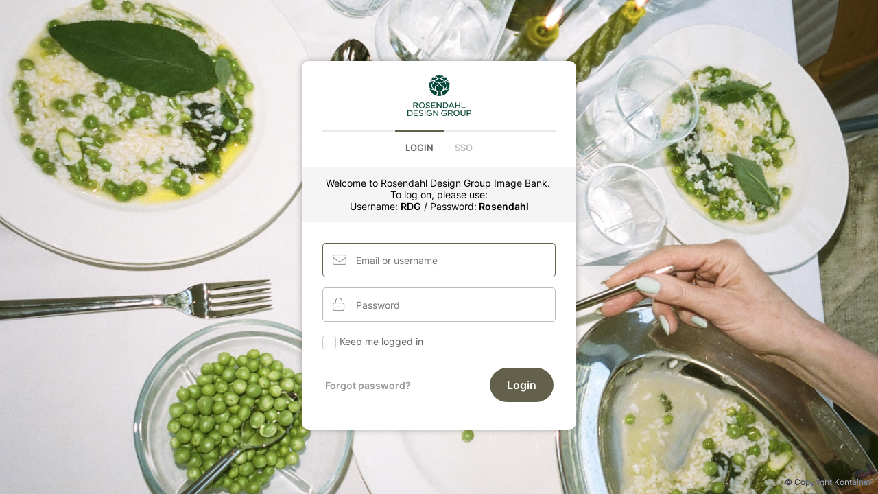

--- FILE ---
content_type: text/html; charset=utf-8
request_url: https://imagebank.rosendahl.com/login
body_size: 4032
content:
<script type="text/javascript">
	window.konfig = {"appearance":{"addExtraMargin":false,"background":"https:\/\/imagebank.rosendahl.com\/resource\/background\/390\/appearance\/login-background.jpg?1761212309","backgroundExist":true,"browserTitle":"Rosendahl Design Group \u00b7 Imagebank","colorFolderBg":"#d5d2ca","colorFolderIcon":"#b1ada4","colorFileIcon":"#d5d2ca","colorFolderImage":"transparent","colorFolderText":"#57544c","colorLink":"#63604b","colorHighlight":"#63604b","colorHighlightFont":"#ffffff","colorButton":"#63604b","colorButtonFont":"#ffffff","defaultApplyImageHue":false,"folderTextAlignment":"ALIGN_CENTER","defaultFolderView":"FOLDER_LARGE_NAMES","defaultFolderSize":"VIEW_WIDE","defaultDamPageSize":100,"defaultSort":"NAME","defaultSortDirection":"asc","folderTreeSort":"sort","defaultUserExpire":"","defaultViewType":"VIEWTYPE_GRID","disclaimerBody":"Disclaimer text","disclaimerShow":false,"disclaimerTitle":"Dislaimer title","favicon":"BOMAERKE_HELT_PINE GROOVE.ico","faviconExist":true,"faviconUrl":"\/resource\/favicon\/390\/appearance?1761212309","folderBackground":null,"folderBackgroundExists":false,"folderBackgroundUrl":null,"folderFont":"'Lato', sans-serif","systemFont":"'Inter', sans-serif","generalLogoHeight":355,"generalLogoWidth":550,"globalFolderDescription":"","id":390,"isDefault":true,"isFolderBannerCornerRounded":false,"isFolderCoverCornerRounded":false,"loginMessage":"Welcome to Rosendahl Design Group Image Bank.\u00a0\n\nTo log on, please use:\n\nUsername:\u00a0<strong>RDG<\/strong>\u00a0\/\u00a0Password:<strong>\u00a0Rosendahl<\/strong>","loginMessageTitle":"Login : K\u00e4hler Design","logo":"https:\/\/imagebank.rosendahl.com\/resource\/logo\/390\/appearance\/logo.webp?1761212309","logoBackgroundColor":"transparent","logoExist":true,"logoFormat":"DYNAMIC","logoPlacement":"CENTER","logoSize":"LARGE","useAlternateLogoStyling":0,"altLogo":"\/static\/kontainer-logo-nopad.svg","altLogoBackgroundColor":"transparent","altLogoExist":false,"altLogoFormat":"DYNAMIC","altLogoPlacement":"CENTER","altLogoSize":"SMALL","largeNameFontSize":"MEDIUM","mainBackgroundColor":"#f5f5f5","menuBackgroundColor":"#ffffff","menuFontColor":"#333333","globalMenuBackgroundColor":"#ffffff","globalMenuFontColor":"#333333","lowContrastHighlightColor":"transparent","showFileDescriptionOverlay":1,"detailviewInfoDefaultOpen":1,"hidePimDashboardForNonAdmins":false,"welcomeBody":"Welcome body text","welcomeTitle":"Welcome title","stylingPresets":[{"label":"Headline 1","value":"PRESETH1","isBold":false,"isItalic":false,"isUnderline":false,"font":"Lato","size":"36px","color":""},{"label":"Headline 2","value":"PRESETH2","isBold":false,"isItalic":false,"isUnderline":false,"font":"Lato","size":"26px","color":""},{"label":"Headline 3","value":"PRESETH3","isBold":false,"isItalic":false,"isUnderline":false,"font":"Lato","size":"20px","color":""},{"label":"Normal","value":"PRESETNormal","isBold":false,"isItalic":false,"isUnderline":false,"font":"Lato","size":"12px","color":""},{"label":"Tiny","value":"PRESETTiny","isBold":false,"isItalic":false,"isUnderline":false,"font":"Lato","size":"10px","color":""},{"label":"Quote","value":"PRESETQuote","isBold":false,"isItalic":true,"isUnderline":false,"font":"Lato","size":"14px","color":""}],"filterDatesDisplayType":"HIDDEN","filterConsentDisplayType":"VISIBLE","filterFiletypeDisplayType":"DISPLAY_END","filterSaveDisplayType":"HIDDEN","fileClassificationPreset":1,"pruneTrashAfterDays":100,"hideFolderThumbnailsInListView":false,"hideFilenames":false,"largeFileGridSize":false,"wideLeftMenu":true,"viewMaxWidth":null,"videoThumbnailFrameSourceOffset":3000,"videoThumbnailFrameSourceUnit":"ms","brandPresets":{"colors":[]}},"clientCustomFonts":[]};
</script>


<!DOCTYPE html>
<html translate="no" lang="en">

<head>
	<title>Rosendahl Design Group · Imagebank</title>

	<meta charset="utf-8">
	<meta name="viewport" content="width=device-width, initial-scale=1, maximum-scale=1">
	<meta name="csrf-token" content="IhOYEGHkvR98fqchXA5rnhSsRACGzRmXCI9zqnCL">
	<meta name="description" content="Kontainer PIM and DAM for sharing, editing, archiving, and integrating images, product information and brand guidelines - GDPR compliant marketing tool">

	<link
		id="clientFavicon"
		rel="icon"
		href="/favicon"
		type="image/x-icon"
	>

		<style>
	.loading-container {
		margin-top: 20px;
	}
	.login input:focus,
	.login textarea:focus,
	.login .form__input:focus,
	.login input[type=checkbox]:focus+.checkmark {
		border-color: #63604b;
	}

	a.btn:not(.btn--weak),
	button[type='submit'],
	input[type='submit'] {
		background-color: #63604b;
		color: #ffffff;
	}
	.message {
		font-size: 0.80rem;
		font-weight: 500;
		color: #708090;
	}
	.alert-success {
		color: #155724;
		background-color: #d4edda;
		border-color: #c3e6cb;
		padding: .5em 1em;
	}
	a.btn.resend {
		text-decoration: none;
	}
	.login__form__header__message p {
		margin: 0;
	}
	.login__form__header__message a {
		color: #63604b;
	}
	.login__form__buttons .link
	{
		color: #63604b;
	}

	nav {
		margin: 15px 0px 0px;
		text-align: center;
	}

	nav a {
		color: #BBB;
		font-size: 10pt;
		font-weight: bold;
		padding: 15px;
		text-decoration: none;
		text-transform: uppercase;
	}

	nav a.active {
		border-top: solid 3px;
		color: #666;
		border-top-color: #63604b;
	}
</style>
	<script>
	function onSubmit(e) {
		if (window.location.href.includes('activate')) { // do not show this message when activating a demo
			return null;
		}
		const [main] = document.getElementsByClassName('login');
		const loginButton = document.getElementById('login-submit-btn');
		if (loginButton) {
			loginButton.classList.add('btn--disabled');
			loginButton.setAttribute('disabled', true);
		}
		const forgotPasswordLink = document.getElementById('login-forgot-password-link');
		if (forgotPasswordLink) {
			forgotPasswordLink.style.pointerEvents = 'none';
		}

		const twoFactorResendLink = document.getElementById('login-resend-btn');
		if (twoFactorResendLink) {
			twoFactorResendLink.style.pointerEvents = 'none';
		}

		let messageContainer;
		setTimeout(() => {
			const loadingContainer = document.querySelector(".loading-container");
			loadingContainer.style.display = "flex";
			document.querySelector(".login__form__group").style.display = 'none'
			const navContainer = document.querySelector(".login__form__nav")
			navContainer.style.display = 'none';

			if (!document.querySelector(".login__form__header__message")) {
				messageContainer = document.createElement('div');
				messageContainer.className = "login__form__header__message Body2";
				messageContainer.appendChild(document.createElement('p'))
				navContainer.parentNode.insertBefore(messageContainer, navContainer.nextSibling);
			} else {
				messageContainer = document.querySelector(".login__form__header__message");
			}

			const messageParagraph = document.createElement('p');
			messageParagraph.textContent = "Please wait while we process your login request.";
			messageContainer.innerHTML = '';
			messageContainer.appendChild(messageParagraph);
		}, 3000);

		setTimeout(() => {
			const additionalMessage = document.createElement('p');
			additionalMessage.textContent = "The system needs to determine folder and file access if you haven't been logged in for some time. This process may cause a delay.";
			messageContainer.appendChild(document.createElement('br'));
			messageContainer.appendChild(additionalMessage);
		}, 15000)
	}
</script>
	
	
	<script type="text/javascript">
		var konfig = {"appearance":{"addExtraMargin":false,"background":"https:\/\/imagebank.rosendahl.com\/resource\/background\/390\/appearance\/login-background.jpg?1761212309","backgroundExist":true,"browserTitle":"Rosendahl Design Group \u00b7 Imagebank","colorFolderBg":"#d5d2ca","colorFolderIcon":"#b1ada4","colorFileIcon":"#d5d2ca","colorFolderImage":"transparent","colorFolderText":"#57544c","colorLink":"#63604b","colorHighlight":"#63604b","colorHighlightFont":"#ffffff","colorButton":"#63604b","colorButtonFont":"#ffffff","defaultApplyImageHue":false,"folderTextAlignment":"ALIGN_CENTER","defaultFolderView":"FOLDER_LARGE_NAMES","defaultFolderSize":"VIEW_WIDE","defaultDamPageSize":100,"defaultSort":"NAME","defaultSortDirection":"asc","folderTreeSort":"sort","defaultUserExpire":"","defaultViewType":"VIEWTYPE_GRID","disclaimerBody":"Disclaimer text","disclaimerShow":false,"disclaimerTitle":"Dislaimer title","favicon":"BOMAERKE_HELT_PINE GROOVE.ico","faviconExist":true,"faviconUrl":"\/resource\/favicon\/390\/appearance?1761212309","folderBackground":null,"folderBackgroundExists":false,"folderBackgroundUrl":null,"folderFont":"'Lato', sans-serif","systemFont":"'Inter', sans-serif","generalLogoHeight":355,"generalLogoWidth":550,"globalFolderDescription":"","id":390,"isDefault":true,"isFolderBannerCornerRounded":false,"isFolderCoverCornerRounded":false,"loginMessage":"Welcome to Rosendahl Design Group Image Bank.\u00a0\n\nTo log on, please use:\n\nUsername:\u00a0<strong>RDG<\/strong>\u00a0\/\u00a0Password:<strong>\u00a0Rosendahl<\/strong>","loginMessageTitle":"Login : K\u00e4hler Design","logo":"https:\/\/imagebank.rosendahl.com\/resource\/logo\/390\/appearance\/logo.webp?1761212309","logoBackgroundColor":"transparent","logoExist":true,"logoFormat":"DYNAMIC","logoPlacement":"CENTER","logoSize":"LARGE","useAlternateLogoStyling":0,"altLogo":"\/static\/kontainer-logo-nopad.svg","altLogoBackgroundColor":"transparent","altLogoExist":false,"altLogoFormat":"DYNAMIC","altLogoPlacement":"CENTER","altLogoSize":"SMALL","largeNameFontSize":"MEDIUM","mainBackgroundColor":"#f5f5f5","menuBackgroundColor":"#ffffff","menuFontColor":"#333333","globalMenuBackgroundColor":"#ffffff","globalMenuFontColor":"#333333","lowContrastHighlightColor":"transparent","showFileDescriptionOverlay":1,"detailviewInfoDefaultOpen":1,"hidePimDashboardForNonAdmins":false,"welcomeBody":"Welcome body text","welcomeTitle":"Welcome title","stylingPresets":[{"label":"Headline 1","value":"PRESETH1","isBold":false,"isItalic":false,"isUnderline":false,"font":"Lato","size":"36px","color":""},{"label":"Headline 2","value":"PRESETH2","isBold":false,"isItalic":false,"isUnderline":false,"font":"Lato","size":"26px","color":""},{"label":"Headline 3","value":"PRESETH3","isBold":false,"isItalic":false,"isUnderline":false,"font":"Lato","size":"20px","color":""},{"label":"Normal","value":"PRESETNormal","isBold":false,"isItalic":false,"isUnderline":false,"font":"Lato","size":"12px","color":""},{"label":"Tiny","value":"PRESETTiny","isBold":false,"isItalic":false,"isUnderline":false,"font":"Lato","size":"10px","color":""},{"label":"Quote","value":"PRESETQuote","isBold":false,"isItalic":true,"isUnderline":false,"font":"Lato","size":"14px","color":""}],"filterDatesDisplayType":"HIDDEN","filterConsentDisplayType":"VISIBLE","filterFiletypeDisplayType":"DISPLAY_END","filterSaveDisplayType":"HIDDEN","fileClassificationPreset":1,"pruneTrashAfterDays":100,"hideFolderThumbnailsInListView":false,"hideFilenames":false,"largeFileGridSize":false,"wideLeftMenu":true,"viewMaxWidth":null,"videoThumbnailFrameSourceOffset":3000,"videoThumbnailFrameSourceUnit":"ms","brandPresets":{"colors":[]}},"clientCustomFonts":[]};
	</script>

	<script src="/assets/login.9c40ca5d7d29b643.js" defer></script>
<link rel="stylesheet" href="/assets/login.9c40ca5d7d29b643.css" media="screen" />

</head>

<body>

	
		<div class="login"
			 style="background-image: url(https://imagebank.rosendahl.com/resource/background/390/appearance/login-background.jpg?1761212309); background-position: center;"
	>
		<div class="flex-1 flex-center">
			<form
				class="login__form"
				id="loginForm"
				method="POST"
				onSubmit="onSubmit(event)"
				action="https://imagebank.rosendahl.com/login-user"
				novalidate
			>
				<input type="hidden" name="_token" value="IhOYEGHkvR98fqchXA5rnhSsRACGzRmXCI9zqnCL" autocomplete="off">
								<header class="login__form__header"
								style="
			 background-color: transparent; 		"
				>
					<div class="login__form__header__img"
							 style="background-image: url(https://imagebank.rosendahl.com/resource/logo/390/appearance/logo.webp?1761212309);
				 height: 60px;
							"
					></div>
				</header>

									<nav class="login__form__nav">
						
						
													<a href="/login-user"
								 class=" active "
							>Login</a>
						
													<a href="/login-sso"
								 class=""
							>Sso</a>
						
											</nav>
				
															<div class="login__form__header__message Body2">
							Welcome to Rosendahl Design Group Image Bank. 

To log on, please use:

Username: <strong>RDG</strong> / Password:<strong> Rosendahl</strong>
						</div>
													
	<div class="login__form__group">
		

		
		<label class="login__form__label form__label">
			<div class="login__icon login__icon--mail"></div>
		<input
		id="username"
		type="text"
		tabindex="0"
		class="login__form__input form__input "
		name="username"
		value=""
		placeholder="Email or username"
		
		autofocus
		
		>

	</label>
		<label class="login__form__label form__label">
			<div class="login__icon login__icon--key"></div>
		<input
		id="password"
		type="password"
		tabindex="0"
		class="login__form__input form__input "
		name="password"
		value=""
		placeholder="Password"
		
		
		
		>

	</label>

					<div class="flex">
				<label class="container">
					<input
						type="checkbox"
						tabindex="0"
						id="remember"
						name="remember"
						value=true
					/>
					<span class="checkmark"></span>
					<span class="login__form__group__label">Keep me logged in</span>
				</label>
			</div>
		
		<input
			type="hidden"
			name="client_id"
			value="389"
		/>
	</div>
	<div class="loading-container" style="display:none">
		<svg
	width="24"
	height="24"
	viewBox="0 0 24 24"
	xmlns="http://www.w3.org/2000/svg"
	class="loading-spinner"
>
	<style>.spinner_Wezc{transform-origin:center;animation:spinner_Oiah 2.05s step-end infinite}@keyframes spinner_Oiah{8.3%{transform:rotate(30deg)}16.6%{transform:rotate(60deg)}25%{transform:rotate(90deg)}33.3%{transform:rotate(120deg)}41.6%{transform:rotate(150deg)}50%{transform:rotate(180deg)}58.3%{transform:rotate(210deg)}66.6%{transform:rotate(240deg)}75%{transform:rotate(270deg)}83.3%{transform:rotate(300deg)}91.6%{transform:rotate(330deg)}100%{transform:rotate(360deg)}}</style>
	<g class="spinner_Wezc">
		<circle cx="12" cy="2.5" r="1.5" opacity=".14"/>
		<circle cx="16.75" cy="3.77" r="1.5" opacity=".29"/>
		<circle cx="20.23" cy="7.25" r="1.5" opacity=".43"/>
		<circle cx="21.50" cy="12.00" r="1.5" opacity=".57"/>
		<circle cx="20.23" cy="16.75" r="1.5" opacity=".71"/>
		<circle cx="16.75" cy="20.23" r="1.5" opacity=".86"/>
		<circle cx="12" cy="21.5" r="1.5"/>
	</g>
</svg>
	</div>

	<div class="login__form__buttons">
		<a
			id="login-forgot-password-link"
			class="btn btn--weak"
			href="/password/reset"
		>
			Forgot password?		</a>
		<div class="login__form__login-buttons">
			<button
				id="login-submit-btn"
				type="submit"
				tabindex="0"
				class="btn btn--rounded"
			>Login</button>
		</div>
	</div>
			</form>
		</div>

					<div class='login__copyright Caption'>
				<a
					href="https://www.kontainer.com"
					class="login__copyright__link"
					rel="noopener noreferrer"
					target="_blank"
				>
					© Copyright Kontainer
				</a>
			</div>
		
	</div>

	<script>
		// Check if we should redirect user to direct link url.
		const tokenInfo = window.location.hash.split(/[#&]/).reduce((acc, curr) => {
			return curr ? {
				...acc,
				[curr.split('=')[0]]: curr.split('=')[1]
			} : acc;
		}, {});

		if (tokenInfo.token && tokenInfo.type) {
			url = window.location;

			if (url.pathname === '/login') {
				// If user is on login page, redirect to previously requested page as direct login.
				url = new URL('https://imagebank.rosendahl.com');
				window.location.assign(`/${tokenInfo.type}/${tokenInfo.token}${url.pathname}`);
			} else if (typeof konfig !== 'undefined' && konfig?.user?.authenticationToken && tokenInfo.token !== konfig?.user
				?.authenticationToken) {
				// If user clicks on share link, and the user is logged in, but the user type does not match.
				// Only perform redirect if user token does not match the current user token.
				window.location.assign(`/${tokenInfo.type}/${tokenInfo.token}${url.pathname}`);
			}
		}
	</script>

	
	
		</body>

</html>


--- FILE ---
content_type: text/css
request_url: https://imagebank.rosendahl.com/assets/login.9c40ca5d7d29b643.css
body_size: 6502
content:
.H1{font-weight:lighter;font-size:50px}.H2{font-size:35px;font-weight:normal}.H3{font-size:25px;font-weight:normal}.H4{font-size:20px;font-weight:normal}.H5{font-weight:700;font-size:16px}.H6{font-weight:700;font-size:14px !important}.H7{font-weight:700;font-size:12px}.TINY1{font-weight:700;font-size:12px;text-transform:uppercase}.TINY2{font-weight:700;font-size:10px;text-transform:uppercase}.EmphLabel{font-size:15px;font-weight:500}.Body1{font-size:16px;font-weight:normal}.Body2,input,textarea{font-size:14px;font-weight:normal}.Caption{font-size:12px;font-weight:normal}.Smalltext{font-size:9px;font-weight:normal}.InputValue{font-size:12px !important;font-weight:normal}.Error{color:#d26369 !important}.Warn{color:#fad500 !important}.Success{color:#62cf7a !important}.Light-Color{color:#999 !important}.Metric{font-size:40px;font-weight:bold}.form__input,textarea,input{height:50px;width:100%;border:1px solid #bbb;outline:0;clear:both;padding-left:15px;transition:border-color .15s ease-in-out}.form__input:focus,textarea:focus,input:focus{border-color:#333}.error.form__input,textarea.error,input.error,.warning.form__input,textarea.warning,input.warning{border-color:#d26369}.light.error.form__input,textarea.light.error,input.light.error,.light.warning.form__input,textarea.light.warning,input.light.warning{border-color:#fff}textarea{display:block;height:auto;min-height:150px;padding-top:15px;padding-bottom:15px}.form__fieldset{display:block;border:0;margin:0;padding:0}.form__fieldset+.form__fieldset{margin-top:15px}.form__sectionhead{margin:10px 0;line-height:1}.form__sectionhead:first-of-type{margin-top:0}.form__helptext{line-height:20px;color:#999;margin:10px 0 15px}.form__helptext--inline{margin-top:0}.form__label{display:block;position:relative}.form__input{display:block}.form__input+.form__input{margin-top:20px}.form__input:focus{background-image:none}.form__input.error,.form__input.warning{border-color:#d26369}.form__input--inline{display:inline-block;padding-left:10px;padding-right:10px;height:38px;box-sizing:content-box;width:4ex;margin:-9px 10px}.form__input--center{text-align:center;padding:0;width:40px}.form__input__help{transition:background-color .15s ease-in-out;position:absolute;bottom:100%;right:0;display:inline-block;height:35px;padding:10px 15px 10px;background-color:#dc6e74;color:#fff;line-height:15px}.form__input__help::after{font:var(--fa-font-light);content:"";position:absolute;width:50px;height:50px;font-size:20px;padding:15px;right:0px;top:35px;color:#d26369}.form__input--error,.form__input:invalid{border-color:#d26369 !important;border-width:2px}.form__input--error{margin-top:40px}body{font-family:"Inter",sans-serif;font-size:5px}a:hover{cursor:pointer}.link-icon svg{fill:#666}.link-icon:hover svg{fill:#333}.menu-list .menu-list__item:hover{background-color:#f5f5f5;color:#333}@font-face{font-family:"Abhaya Libre";src:url(/assets/698bd77fd5a032c4.woff) format("woff"),url(/assets/137827438f34c726.woff2) format("woff2");font-weight:normal;font-style:normal}@font-face{font-family:"Amiri";src:url(/assets/0e732afc478ad1ba.woff) format("woff"),url(/assets/64af9a8a44ba05d5.woff2) format("woff2");font-weight:normal;font-style:normal}@font-face{font-family:"August Script";src:url(/assets/38cc850f58b517ef.woff) format("woff"),url(/assets/f7585346f587d825.woff2) format("woff2");font-weight:normal;font-style:normal}@font-face{font-family:"Baskerville";src:url(/assets/95ac8cc41288b400.woff) format("woff"),url(/assets/2225e6becef438b2.woff2) format("woff2");font-weight:normal;font-style:normal}@font-face{font-family:"Cormorant";src:url(/assets/fcb0884ecd5f203d.woff) format("woff"),url(/assets/f4120ade9b92d759.woff2) format("woff2");font-weight:normal;font-style:normal}@font-face{font-family:"Crimson Text";src:url(/assets/0b88d3795298b5a7.woff) format("woff"),url(/assets/89515ce67975e959.woff2) format("woff2");font-weight:normal;font-style:normal}@font-face{font-family:"Crimson Text";src:url(/assets/92f2a63e7a74b3d8.woff) format("woff"),url(/assets/8d869ef448403638.woff2) format("woff2");font-weight:700;font-style:normal}@font-face{font-family:"Domaine Display Black";src:url(/assets/0d969aaa716d3a19.woff) format("woff"),url(/assets/c0062b6b8179b04c.woff2) format("woff2");font-weight:normal;font-style:normal}@font-face{font-family:"EB Garamond";src:url(/assets/5b086871e964104b.woff) format("woff"),url(/assets/a024d516a5ace3b9.woff2) format("woff2");font-weight:normal;font-style:normal}@font-face{font-family:"Georgia Regular";src:url(/assets/42eec1890a8127ae.woff) format("woff"),url(/assets/b5d97d71ba580939.woff2) format("woff2");font-weight:normal;font-style:normal}@font-face{font-family:"Georgia Regular";src:url(/assets/a159f124be4b1ba5.woff) format("woff"),url(/assets/5304b7f77bc9d520.woff2) format("woff2");font-weight:700;font-style:normal}@font-face{font-family:"Josefin Slab";src:url(/assets/d1c9c5479fa397f0.woff) format("woff"),url(/assets/7ff606fe6658cb78.woff2) format("woff2");font-weight:normal;font-style:normal}@font-face{font-family:"Neuton";src:url(/assets/2ee168025d7e7a38.woff) format("woff"),url(/assets/137a19344f274ff7.woff2) format("woff2");font-weight:normal;font-style:normal}@font-face{font-family:"Noto Serif SemiBold";src:url(/assets/658f17daf8ce1ec6.woff) format("woff"),url(/assets/8241848750740b9a.woff2) format("woff2");font-weight:normal;font-style:normal}@font-face{font-family:"Playfair Display";src:url(/assets/73a2ceacac3a4567.woff) format("woff"),url(/assets/2d7495d8f12c27e6.woff2) format("woff2");font-weight:normal;font-style:normal}@font-face{font-family:"Playfair Display";src:url(/assets/f84319f715dbd7c7.woff) format("woff"),url(/assets/fc5cf19cf5e59c1a.woff2) format("woff2");font-weight:700;font-style:normal}@font-face{font-family:"Playfair Display";src:url(/assets/650bd964835ecf0d.woff) format("woff"),url(/assets/c9daca85ec26875b.woff2) format("woff2");font-weight:500;font-style:normal}@font-face{font-family:"Roboto Slab";src:url(/assets/fffecefefcfa7b49.woff) format("woff"),url(/assets/90fc29dbf36274d6.woff2) format("woff2");font-weight:normal;font-style:normal}@font-face{font-family:"Slabo";src:url(/assets/6bf960c970d3d624.woff) format("woff"),url(/assets/1e5ebbaaf6c59e51.woff2) format("woff2");font-weight:normal;font-style:normal}@font-face{font-family:"Unna";src:url(/assets/7c7f6979b9ed3c4a.woff) format("woff"),url(/assets/0792f55d2f730f40.woff2) format("woff2");font-weight:normal;font-style:normal}@font-face{font-family:"Zen Kaku Gothic New";src:url(/assets/ed22eb67797a083d.woff) format("woff"),url(/assets/b583ba02b277b853.woff2) format("woff2");font-weight:normal;font-style:normal}@font-face{font-family:"Zilla Slab";src:url(/assets/8afc49970a3664f0.woff) format("woff"),url(/assets/885f0456bdbd8b38.woff2) format("woff2");font-weight:normal;font-style:normal}@font-face{font-family:"Archivo Narrow";src:url(/assets/197293a20bf96020.woff) format("woff"),url(/assets/c2f38e241fe741f6.woff2) format("woff2");font-weight:normal;font-style:normal}@font-face{font-family:"Asap";src:url(/assets/68c093d26bbb1e6b.woff) format("woff"),url(/assets/641815246cd05684.woff2) format("woff2");font-weight:normal;font-style:normal}@font-face{font-family:"Barlow";src:url(/assets/239d5ad3a3ceb567.woff) format("woff"),url(/assets/6e9469595896c2b8.woff2) format("woff2");font-weight:normal;font-style:normal}@font-face{font-family:"Cabin";src:url(/assets/77c294a6a794fd1d.woff) format("woff"),url(/assets/22faa68d2616d61a.woff2) format("woff2");font-weight:normal;font-style:normal}@font-face{font-family:"Century Gothic";src:url(/assets/91c3fe21a408ed68.woff) format("woff"),url(/assets/10ba8f95cf1700d4.woff2) format("woff2");font-weight:normal;font-style:normal}@font-face{font-family:"DM Mono";src:url(/assets/ce9ef153c800c1d6.woff) format("woff"),url(/assets/8a039461e523bf7a.woff2) format("woff2");font-weight:normal;font-style:normal}@font-face{font-family:"Frutiger";src:url(/assets/13bc4022e7830d16.woff) format("woff"),url(/assets/b4a13d45509f3449.woff2) format("woff2");font-weight:normal;font-style:normal}@font-face{font-family:"Heebo";src:url(/assets/3046c82725a9db9c.woff) format("woff"),url(/assets/5c3f92a02402c5be.woff2) format("woff2");font-weight:normal;font-style:normal}@font-face{font-family:"Heebo Extra Bold";src:url(/assets/1bb02d5dbf98e0be.woff) format("woff"),url(/assets/22914a5af6f80c87.woff2) format("woff2");font-weight:normal;font-style:normal}@font-face{font-family:"Helvetica Neue Bold";src:url(/assets/bea9f8e0e608e42c.woff) format("woff"),url(/assets/210174fde415c778.woff2) format("woff2");font-weight:normal;font-style:normal}@font-face{font-family:"Helvetica Neue LT Std Bold Condensed";src:url(/assets/0bf25a0283226e4f.woff) format("woff"),url(/assets/54240573670975b7.woff2) format("woff2");font-weight:normal;font-style:normal}@font-face{font-family:"Helvetica Neue Medium";src:url(/assets/373f9d3a6b5b4011.woff) format("woff"),url(/assets/6782b70118f5d712.woff2) format("woff2");font-weight:normal;font-style:normal}@font-face{font-family:"Helvetica Neue Regular";src:url(/assets/7017f3893672ba6b.woff) format("woff"),url(/assets/27f09a8644b498c0.woff2) format("woff2");font-weight:normal;font-style:normal}@font-face{font-family:"Helvetica Neue Light";src:url(/assets/1da85f8301667610.woff) format("woff"),url(/assets/2e720846f9f5325c.woff2) format("woff2");font-weight:normal;font-style:normal}@font-face{font-family:"Josefin Sans";src:url(/assets/f6a5f2c0450a65d2.woff) format("woff"),url(/assets/531bd0accb61001d.woff2) format("woff2");font-weight:normal;font-style:normal}@font-face{font-family:"Karla";src:url(/assets/a67e836ccd4a1362.woff) format("woff"),url(/assets/7412aeb3c77a057f.woff2) format("woff2");font-weight:normal;font-style:normal}@font-face{font-family:"Lato";src:url(/assets/17e5fbf69dda7991.woff) format("woff"),url(/assets/56d5c18495ed5c43.woff2) format("woff2");font-weight:normal;font-style:normal}@font-face{font-family:"Lato";src:url(/assets/48fbba2ae86920d8.woff) format("woff"),url(/assets/d5eb20bcdcf5616a.woff2) format("woff2");font-weight:700;font-style:normal}@font-face{font-family:"Lato";src:url(/assets/e2856f7b3b3f388e.woff) format("woff"),url(/assets/c5195215cb712e9c.woff2) format("woff2");font-weight:300;font-style:normal}@font-face{font-family:"M PLUS Rounded";src:url(/assets/44b49778755a6869.woff) format("woff"),url(/assets/f0a83aa5f20dc1dd.woff2) format("woff2");font-weight:normal;font-style:normal}@font-face{font-family:"Mulish";src:url(/assets/e50c7da1b6f0f563.woff) format("woff"),url(/assets/f8817810d759530d.woff2) format("woff2");font-weight:normal;font-style:normal}@font-face{font-family:"Montserrat Light";src:url(/assets/ad876206b9129948.woff) format("woff"),url(/assets/66b0cd061c605982.woff2) format("woff2");font-weight:normal;font-style:normal}@font-face{font-family:"Montserrat";src:url(/assets/cd3f877b522b14b8.woff) format("woff"),url(/assets/e9ae3a8bb4d80db3.woff2) format("woff2");font-weight:normal;font-style:normal}@font-face{font-family:"Montserrat";src:url(/assets/10e9471ba7698ca3.woff) format("woff"),url(/assets/4ca8c23e3014a8cf.woff2) format("woff2");font-weight:700;font-style:normal}@font-face{font-family:"Montserrat";src:url(/assets/21efa544d2808aab.woff) format("woff"),url(/assets/5691c750d7ef754e.woff2) format("woff2");font-weight:300;font-style:normal}@font-face{font-family:"Montserrat";src:url(/assets/c3b0e397f2583360.woff) format("woff"),url(/assets/85ca0ce74af04368.woff2) format("woff2");font-weight:500;font-style:normal}@font-face{font-family:"Notable";src:url(/assets/4dc759ca89c9b6bd.woff) format("woff"),url(/assets/e02b31999d8d937b.woff2) format("woff2");font-weight:normal;font-style:normal}@font-face{font-family:"Open Sans";src:url(/assets/d068e9953eeb219c.woff) format("woff"),url(/assets/6b0271f66b2e8bac.woff2) format("woff2");font-weight:normal;font-style:normal}@font-face{font-family:"Open Sans";src:url(/assets/94a54c7a9aa0e392.woff) format("woff"),url(/assets/07f9d4a5b6c005db.woff2) format("woff2");font-weight:700;font-style:normal}@font-face{font-family:"Open Sans";src:url(/assets/8f5afaeedae52f57.woff) format("woff"),url(/assets/bd7ef8187a07a3c2.woff2) format("woff2");font-weight:300;font-style:normal}@font-face{font-family:"Open Sans";src:url(/assets/fabd4261b65d91e8.woff) format("woff"),url(/assets/2c02f76f1e78f7f6.woff2) format("woff2");font-weight:500;font-style:normal}@font-face{font-family:"Open Sans Light";src:url(/assets/5acb7754d6f5adf4.woff) format("woff"),url(/assets/b105c4ee472d8137.woff2) format("woff2");font-weight:normal;font-style:normal}@font-face{font-family:"Open Sans Bold";src:url(/assets/4ee47f0186b25b94.woff) format("woff"),url(/assets/532b8102a7bdf0fc.woff2) format("woff2");font-weight:normal;font-style:normal}@font-face{font-family:"Open Sans Extra Bold";src:url(/assets/e3d2052ece4255e4.woff) format("woff"),url(/assets/70723044ecf10063.woff2) format("woff2");font-weight:normal;font-style:normal}@font-face{font-family:"Pan Display Light";src:url(/assets/fc8f50fbc25357d4.woff) format("woff"),url(/assets/3bfd54a90be9ec19.woff2) format("woff2");font-weight:normal;font-style:normal}@font-face{font-family:"Permanent Marker";src:url(/assets/60901fb0ee416b35.woff) format("woff"),url(/assets/d9035d7f18fba503.woff2) format("woff2");font-weight:normal;font-style:normal}@font-face{font-family:"Poppins Light";src:url(/assets/622fd3d05dbc7478.woff) format("woff"),url(/assets/c04551857776278f.woff2) format("woff2");font-weight:normal;font-style:normal}@font-face{font-family:"Poppins Light";src:url(/assets/c470b7dc7aae588c.woff) format("woff"),url(/assets/7777133e901cd5ed.woff2) format("woff2");font-weight:700;font-style:normal}@font-face{font-family:"Poppins Regular";src:url(/assets/cc7a20fdd134ce3b.woff) format("woff"),url(/assets/916d3686010a8de2.woff2) format("woff2");font-weight:normal;font-style:normal}@font-face{font-family:"Poppins Semi Bold";src:url(/assets/bcc8b08c5d6990ea.woff) format("woff"),url(/assets/d869208648ca5469.woff2) format("woff2");font-weight:normal;font-style:normal}@font-face{font-family:"Roboto";src:url(/assets/22c8c36aad9b0ba9.woff) format("woff"),url(/assets/4353dd7df48c90dd.woff2) format("woff2");font-weight:normal;font-style:normal}@font-face{font-family:"Ropa Sans";src:url(/assets/8332f58795d21920.woff) format("woff"),url(/assets/f4918d595b728587.woff2) format("woff2");font-weight:normal;font-style:normal}@font-face{font-family:"Rubik";src:url(/assets/232253d6bff03581.woff) format("woff"),url(/assets/2b11633c98b4d983.woff2) format("woff2");font-weight:normal;font-style:normal}@font-face{font-family:"Ubuntu";src:url(/assets/8d3f2f4cd0a6fdb3.woff) format("woff"),url(/assets/8e67461470de7680.woff2) format("woff2");font-weight:normal;font-style:normal}@font-face{font-family:"Inter";font-style:normal;font-weight:200;src:local(""),url(/assets/7108244139412a91.woff2) format("woff2"),url(/assets/1e4cfb59bf572eae.woff) format("woff")}@font-face{font-family:"Inter";font-style:normal;font-weight:300;src:local(""),url(/assets/9c0edf756bab0deb.woff2) format("woff2"),url(/assets/667217185c22a604.woff) format("woff")}@font-face{font-family:"Inter";font-style:normal;font-weight:"regular";src:local(""),url(/assets/493934f7829ce6ee.woff2) format("woff2"),url(/assets/64aa2fed1c465295.woff) format("woff")}@font-face{font-family:"Inter";font-style:normal;font-weight:500;src:local(""),url(/assets/b7be75b98668e17e.woff2) format("woff2"),url(/assets/32f7e84cfff7b167.woff) format("woff")}@font-face{font-family:"Inter";font-style:normal;font-weight:600;src:local(""),url(/assets/a3e93aa0a5e91ba1.woff2) format("woff2"),url(/assets/3078308128190ccf.woff) format("woff")}/*!
 * Font Awesome Pro 6.0.0 by @fontawesome - https://fontawesome.com
 * License - https://fontawesome.com/license (Commercial License)
 * Copyright 2022 Fonticons, Inc.
 */:root,:host{--fa-font-light: normal 300 1em/1 "Font Awesome 6 Pro"}@font-face{font-family:"Font Awesome 6 Pro";font-style:normal;font-weight:300;font-display:block;src:url(/assets/3f838c84a98c2f4e.woff2) format("woff2"),url(/assets/88ccdef63ca6b226.ttf) format("truetype")}.fal,.fa-light{font-family:"Font Awesome 6 Pro";font-weight:300}html{box-sizing:border-box;overflow:hidden;height:100%}body{position:fixed;top:0;bottom:0;left:0;right:0}@media(pointer: coarse){body{height:100%;overflow-y:scroll;-webkit-overflow-scrolling:touch}}#root{height:100%}:root{--colorHighlightH: 175;--colorHighlightS: 75%;--colorHighlightL: 25%;--colorButtonH: 175;--colorButtonS: 75%;--colorButtonL: 25%}.cursor-pointer,.clickable{cursor:pointer}.grabbable{cursor:grab}.disabled{cursor:not-allowed !important}.bold{font-weight:700}*,*::before,*::after{box-sizing:border-box;-webkit-font-smoothing:antialiased;-moz-osx-font-smoothing:grayscale;outline:none !important}.grid-hover::before{content:"";position:absolute;top:0;left:0;right:0;bottom:0;background-image:linear-gradient(-180deg, rgba(0, 0, 0, 0.12));animation:appear 166ms ease-in;z-index:1}@keyframes appear{0%{opacity:0}100%{opacity:1}}h4{color:#333;font-size:16px;margin:0}h5{color:#333;font-size:15px;font-weight:700;margin:0}.flex{display:flex}.flex-end{display:flex;justify-content:flex-end;align-items:flex-end}.flex-column{display:flex;flex-direction:column}.flex-center{display:flex;justify-content:center;align-items:center}.flex-wrap{flex-wrap:wrap}.flex-1{flex:1}.flex-1-children>*{flex:1}.float-right{float:right}.margin-before{margin-top:15px}.margin-after{margin-bottom:15px}.margin-left{margin-left:15px}.border-below{border-bottom:1px solid #ddd}.center-self{margin:auto}.pos-rel{position:relative}.transparent{background-color:rgba(0,0,0,0)}.button-reset{border:0;background-color:inherit}.button-reset:focus{outline:0}.hidden{visibility:hidden}.unclickable{pointer-events:none}.react-contextmenu-wrapper{height:auto;width:auto}.text-align-start{text-align:start}.text-align-end{text-align:end}.content{display:flex;width:100%;height:100%;overflow-x:hidden;flex-direction:column;position:relative}.highlight-text{color:hsl(var(--colorHighlightH), var(--colorHighlightS), var(--colorHighlightL))}.link{color:hsl(var(--colorLinkH), var(--colorLinkS), var(--colorLinkL))}.uppercase{text-transform:uppercase}.align-self-end{align-self:end}li{list-style-position:outside}.inline{display:inline-block}.zindex5{z-index:5}.nowrap{white-space:nowrap}.info-text-box{background-color:#f5f5f5;color:#666;border:1px solid #bbb;border-radius:5px;padding:10px;white-space:pre-wrap}.border-wrapper{border:1px solid #bbb;border-radius:5px;padding:10px}.low-contrast,.low-contrast svg{color:var(--lowContrastHighlightColor, hsl(var(--colorHighlightH), var(--colorHighlightS), var(--colorHighlightL))) !important}.low-contrast-border{border-color:var(--lowContrastHighlightColor, hsl(var(--colorHighlightH), var(--colorHighlightS), var(--colorHighlightL))) !important}.hotpink{color:hotpink !important}.ext-icon{position:relative}.ext-icon::after{font:var(--fa-font-light);position:absolute;left:0px;top:0px;color:inherit}.ext-icon--inline::after{position:relative}.ext-icon--camera::after{content:""}.ext-icon--angle-down::after{content:""}.ext-icon--thumbs-up::after{content:""}.ext-icon--clock::after{content:""}.ext-icon--error::after{content:""}.ext-icon--check::after{content:""}.ext-icon--plus::after{content:"+"}.ext-icon--xmark::after{content:""}.ext-icon--printer::after{content:""}.button{position:relative;display:flex;align-items:center;justify-content:center;font-size:16px;font-weight:700;color:hsl(var(--colorButtonH), var(--colorButtonS), var(--colorButtonL));background-color:hsl(var(--colorButtonH), var(--colorButtonS), var(--colorButtonL));border-color:hsl(var(--colorButtonH), var(--colorButtonS), var(--colorButtonL)) !important;border:0;cursor:pointer;transition:opacity ease-in 120ms,background-color ease-in 120ms,border-color ease-in 120ms,width ease-in 120ms,padding ease-in 120ms}.button--tiny{font-size:12px;height:22px;min-height:22px;min-width:22px;padding:0 15px;border-radius:11px}.button--tiny .icon__container{min-width:11px}.button--tiny.button--outline{border-width:1px}.button--small{font-size:14px;height:30px;min-height:30px;min-width:30px;padding:0 20px;border-radius:15px}.button--small .icon__container{min-width:14px}.button--medium{font-size:16px;height:40px;min-height:40px;max-height:40px;min-width:40px;padding:0 40px;border-radius:20px}.button--medium .icon__container{min-width:18px}.button--large{font-size:20px;height:50px;min-height:50px;min-width:50px;padding:0 60px;border-radius:25px}.button--large .icon__container{min-width:22px}.button--dynamic{font-size:20px;min-height:50px;min-width:50px;padding:10px 50px;border-radius:25px}.button--dynamic .icon__container{min-width:22px}.button--outline{border-width:2px;border-style:solid;background-color:rgba(0,0,0,0) !important}.button--outline:hover{background-color:hsl(var(--colorButtonH), calc(var(--colorButtonS) - (var(--colorButtonS)) * 0.1), calc(var(--colorButtonL) + (100% - var(--colorButtonL)) * 0.9)) !important}.button--outline:hover:disabled{background-color:rgba(0,0,0,0) !important}.button--solid{border-width:4px;color:var(--colorButtonFont)}.button--solid .button__icon{color:hsl(var(--colorButtonH), var(--colorButtonS), var(--colorButtonL))}.button--text{background-color:rgba(0,0,0,0) !important;border-color:rgba(0,0,0,0) !important}.button .icon{color:currentColor}.button--only-icon .button__icon{margin:auto}.button--only-icon,.button--text{padding:0}.button__text{pointer-events:none}.button__text--info{margin-top:5px}.button__text:nth-child(2){margin-left:5px}.button__icon .icon{stroke:currentColor}.button:focus{outline:0}.button:hover{opacity:.7}.button:disabled,.button--submitting{cursor:not-allowed}.button:disabled{color:hsl(var(--colorButtonH), calc(var(--colorButtonS) - (var(--colorButtonS)) * 0.25), calc(var(--colorButtonL) + (100% - var(--colorButtonL)) * 0.6)) !important;background-color:hsl(var(--colorButtonH), calc(var(--colorButtonS) - (var(--colorButtonS)) * 0.15), calc(var(--colorButtonL) + (100% - var(--colorButtonL)) * 0.8));border-color:hsl(var(--colorButtonH), calc(var(--colorButtonS) - (var(--colorButtonS)) * 0.15), calc(var(--colorButtonL) + (100% - var(--colorButtonL)) * 0.8)) !important}.button--neutral{color:#333 !important;background-color:#e3e3e3;border-color:#e3e3e3 !important}.button--neutral.button--outline:hover{background-color:#f5f5f5 !important}.button--neutral.button--outline:hover:disabled{background-color:rgba(0,0,0,0) !important}.button--neutral:disabled{color:#ddd !important;background-color:#e9e9e9;border-color:#e9e9e9 !important}.button--neutral .svg-spinner__path{stroke:#333 !important}.button--neutral .svg-spinner__path-bg{stroke:#e3e3e3 !important}.button--danger{color:#d26369 !important;background-color:#d26369;border-color:#d26369 !important}.button--danger .button__icon{color:#d26369 !important}.button--danger.button--outline:hover{background-color:rgb(250.5,239.4,240) !important}.button--danger.button--outline:hover:disabled{background-color:rgba(0,0,0,0) !important}.button--danger:disabled{color:rgb(237,192.6,195) !important;background-color:rgb(246,223.8,225);border-color:rgb(246,223.8,225) !important}.button--inverted{color:#fff !important;background-color:#fff;border-color:#fff !important}.button--inverted .button__icon{color:#fff !important}.button--inverted:hover{opacity:.85}.button--inverted.button--solid{color:#333 !important}.button--inverted.button--outline:hover{background-color:#666 !important}.button--inverted.button--outline:hover:disabled{background-color:rgba(0,0,0,0) !important}.button--inverted:disabled{color:#666 !important;background-color:#999;border-color:#999 !important}.button--inverted .svg-spinner__path{stroke:#fff !important}.button--inverted .svg-spinner__path-bg{stroke:#999 !important}.button--submitting{background-color:rgba(0,0,0,0) !important;border-color:rgba(0,0,0,0) !important;width:20px;padding:0 !important;border:none !important}.button--submitting.button--outline:hover{background-color:rgba(0,0,0,0) !important}.button .svg-spinner{width:100%;height:100%}.button .svg-spinner__path{stroke:hsl(var(--colorButtonH), var(--colorButtonS), var(--colorButtonL))}.button .svg-spinner__path-bg{stroke:hsl(var(--colorButtonH), calc(var(--colorButtonS) - (var(--colorButtonS)) * 0.2), calc(var(--colorButtonL) + (100% - var(--colorButtonL)) * 0.7))}.button__full-width{width:100%}body{margin:0;font-family:"Inter",sans-serif}object,.hide{width:0;height:0;position:fixed;top:0;left:0;visibility:hidden}@media(max-width: 719px){.hide-mobile{display:none}}.login{width:100%;height:100%;overflow:auto;background-size:cover;display:flex;flex-direction:column;align-items:center}.login *{font-family:"Inter",sans-serif}.login__icon{display:inline-block;position:absolute}.login__icon::after{font:var(--fa-font-light);position:absolute;width:50px;height:50px;font-size:20px !important;padding:15px;left:0px;top:0px;color:#999}.login__icon--name::after{content:""}.login__icon--mail::after{content:""}.login__icon--key::after{content:""}.login__icon--company::after{content:""}.login__icon--globe::after{content:""}.login__form{width:calc(100vw - 60px);max-width:400px;border-radius:10px;box-shadow:0 0 10px 0 rgba(0,0,0,.3);display:flex;flex-direction:column;background-color:#fff;margin-top:35px;z-index:1}.login__form>*{flex:1 1 0}.login__form__nav{padding:15px 0px 0px;margin:0 30px;text-align:center;border-top:solid 3px #e9e9e9}.login__form__nav a{color:#bbb;font-size:10pt;font-weight:700;padding:15px;margin:0;text-decoration:none;text-transform:uppercase}.login__form__header{display:flex;align-items:center;justify-content:center;min-height:100px;padding:0 30px;border-radius:10px 10px 0 0;overflow:hidden}.login__form__header__message{text-align:center;padding:15px 30px;background-color:#f5f5f5;margin-top:20px;width:100%}.login__form__header__img{display:block;width:100%;max-width:210px;background-size:contain;background-position:50% 50%;background-repeat:no-repeat}.login__form__label{position:relative;margin-top:15px;display:block}.login__form__label:first-child{margin-top:10px}.login__form__input{border-radius:5px;padding-left:48px}.login__form__input[disabled]{background:#e9e9e9}.login__form__custom__input{border-radius:5px}.login__form__group{padding:20px 30px 0}.login__form__group__message{color:#999;font-size:16px;line-height:22px;text-align:center}.login__form__group__message a{color:#000}.login__form__group__title{color:#000;font-size:26px;font-weight:300;text-align:center;margin-top:5px;margin-bottom:30px}.login__form__group .flex{display:flex}.login__form__group__label{font-size:14px;color:#666;margin-top:20px}.login__form__group .container{display:block;position:relative;padding-left:25px;margin-top:20px;cursor:pointer;font-size:14px;-webkit-user-select:none;-moz-user-select:none;-ms-user-select:none;user-select:none}.login__form__group .container input{position:absolute;opacity:0;cursor:pointer;height:0;width:0}.login__form__group .checkmark{position:absolute;top:0;left:0;height:20px;width:20px;border-radius:4px;border:1px solid #ccc;background-color:#fff}.login__form__group .checkmark:after{content:"";position:absolute;display:none}.login__form__group .container input:checked~.checkmark:after{display:block}.login__form__group .container .checkmark:after{left:7px;top:4px;width:5px;height:8px;border:solid #000;border-width:0 2px 2px 0;transform:rotate(45deg)}.login__form__group__error{background-color:rgb(246,223.8,225);font-size:14px;font-weight:300;text-align:left;margin-bottom:15px;border-radius:5px;text-align:center;padding:10px}.login__form__group__error h3{font-weight:500;margin:0}.login__form__group__error p{font-weight:500;font-size:1.1em;margin:0}.login__form__buttons{margin-top:20px;padding:10px 30px 40px;display:flex;justify-content:center}.login__form__buttons .btn{flex:0 1 240px;display:flex;width:100%;text-decoration:none;text-align:center;justify-content:center;align-items:center}.login__form__buttons .btn--rounded{padding-left:25px;padding-right:25px}.login__form__buttons .btn--weak{font-size:14px;text-align:left;line-height:unset;padding:0;display:flex;align-items:center;justify-content:unset}.login__form__buttons .btn--weak-centered{justify-content:center;text-align:center}.login__form__buttons .btn--verify{padding:0}.login__form__login-buttons{flex-direction:column}.login__form__login-buttons button+button{margin-top:15px}.login__copyright{display:flex;width:100%;color:#ddd;padding:10px;justify-content:flex-end}.login__copyright__link{color:currentColor;text-decoration:none;mix-blend-mode:difference}.login__copyright__link:hover{color:#999}.btn{color:#fff;font-size:16px;height:50px;font-weight:700;border:0;cursor:pointer;transition:opacity ease-in 120ms}.btn:focus{outline:0}.btn:disabled{cursor:not-allowed}.btn:hover{opacity:.75}.btn--weak{color:#999;font-size:14px;text-align:left;line-height:unset;padding:0;display:flex;align-items:center;justify-content:unset}.btn--weak-centered{justify-content:center;text-align:center}.btn--rounded{border-radius:25px}.btn--disabled{opacity:.5}.btn--disabled:hover{opacity:.5}.terms{width:100vw;height:100vh;background-size:cover;display:flex;flex-direction:column;justify-content:center;align-items:center}.terms__form{width:calc(100vw - 60px);max-width:800px;background-color:#fff}.terms__form__header{display:flex;align-items:center;justify-content:center;min-height:89px;border-bottom:1px solid #ddd}.terms__form__header__title{color:#000;font-size:26px;font-weight:300;text-align:center;margin-top:10px;margin-bottom:10px;padding:0 30px 0}.terms__form__header__message{padding:30px;text-align:left;color:#999;font-size:16px;line-height:22px;max-height:300px;overflow-y:auto;width:100%}.terms__form__group{padding:20px 30px 0}.terms__form__buttons{padding:10px 30px 30px 30px;display:flex;justify-content:center}.terms__form__buttons .btn{flex:0 1 240px;margin:0}.terms__form__buttons .btn--round{padding:0 25px}.terms__form__buttons .btn--weak{text-align:center}.terms__form__buttons .btn--verify{padding:0}.verify__form__group{padding:20px 30px 0}.verify__form__group__title{color:#000;font-weight:300;margin-bottom:20px;font-size:17px}.verify__form__group__sub-title{color:#000;font-size:14px;margin-bottom:20px;font-weight:300}.verify__icon{display:inline-block;transform:translateY(-50%)}.verify__icon--button-arrow{height:13px;width:15px;background-size:15px 17px;margin-left:5px;position:initial;transform:initial;opacity:1}.loading-container{display:flex;justify-content:center;align-items:center;flex-direction:column;color:#01393a;text-align:center}.loading-container p{margin:20px 0}.loading-spinner{width:100px;height:100px;fill:#88755b}.activate-message{display:flex;align-items:center;font-weight:700;font-size:3.5em}.activate-message__text{color:#88755b}.seperator{width:80%;height:1px;background-color:#000}

/*# sourceMappingURL=login.9c40ca5d7d29b643.css.map*/

--- FILE ---
content_type: application/javascript
request_url: https://imagebank.rosendahl.com/assets/login.9c40ca5d7d29b643.js
body_size: 341
content:
try{let e="undefined"!=typeof window?window:"undefined"!=typeof global?global:"undefined"!=typeof globalThis?globalThis:"undefined"!=typeof self?self:{},t=(new e.Error).stack;t&&(e._sentryDebugIds=e._sentryDebugIds||{},e._sentryDebugIds[t]="d60403dc-8370-4933-9a97-a4272f04705d",e._sentryDebugIdIdentifier="sentry-dbid-d60403dc-8370-4933-9a97-a4272f04705d")}catch(e){}{let e="undefined"!=typeof window?window:"undefined"!=typeof global?global:"undefined"!=typeof globalThis?globalThis:"undefined"!=typeof self?self:{};e.SENTRY_RELEASE={id:"f0b7c906cb16177af333877a678f554819fab95d"}}(()=>{let e=window.konfig.appearance.stylingPresets;{let t="";e.forEach(e=>{t+=`
			.${e.value} {
				${e.isBold?"font-weight: 700;":""}
				${e.isItalic?"font-style: italic;":""}
				${e.isUnderline?"text-decoration: underline;":""}
				${e.font?`font-family: ${e.font};`:""}
				${e.size?`font-size: ${e.size};`:""}
				${e.color?`color: ${e.color};`:""}
			}
		`});var d=document.createElement("style");d.innerHTML=t,document.head.appendChild(d)}var t;t=()=>{var e=document.querySelectorAll("[data-load]");for(let n=0;n<e.length;n+=1){var t=document.createElement("img"),d=e[n].getAttribute("data-load")||"";t.setAttribute("src",d),t.setAttribute("class","hide"),document.body.appendChild(t)}},"loading"!==document.readyState?t():document.addEventListener("DOMContentLoaded",t)})();
//# sourceMappingURL=login.9c40ca5d7d29b643.js.map